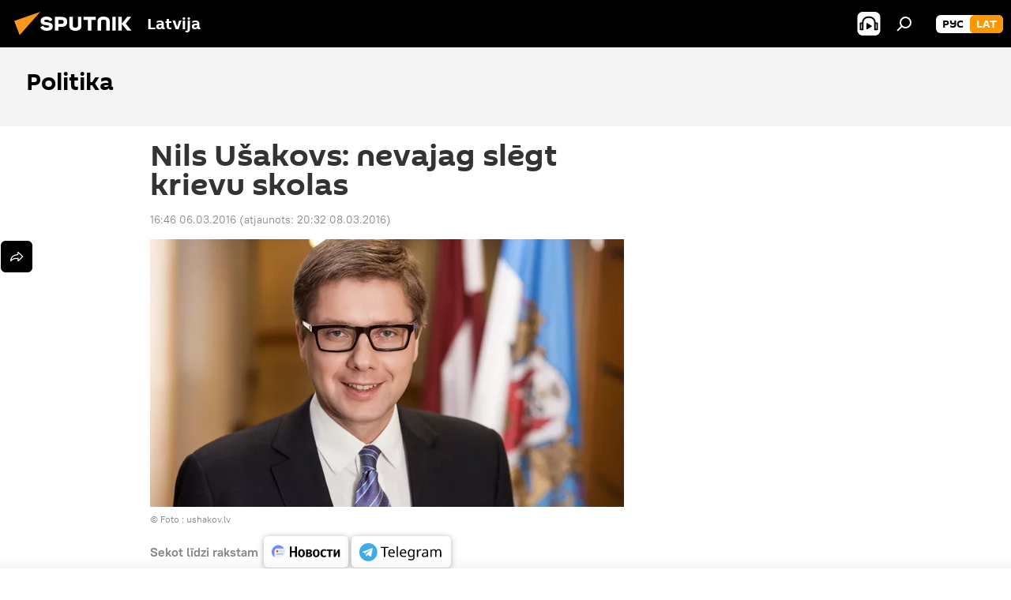

--- FILE ---
content_type: text/html; charset=utf-8
request_url: https://sputniknewslv.com/20160306/865725.html
body_size: 20704
content:
<!DOCTYPE html><html lang="lv" data-lang="lav" data-charset="" dir="ltr"><head prefix="og: http://ogp.me/ns# fb: http://ogp.me/ns/fb# article: http://ogp.me/ns/article#"><title>Nils Ušakovs: nevajag slēgt krievu skolas - 06.03.2016, Sputnik Latvija</title><meta name="description" content="Rīgas mērs uzsver, ka patreizējās apmācību sistēmas iznīcināšana skolās būtu ļaunākais, ko varam iedomāties. Viņaprāt, pašlaik ir arī svarīgākas problēmas. 06.03.2016, Sputnik Latvija"><meta name="keywords" content="ekonomika, latvijā"><meta http-equiv="X-UA-Compatible" content="IE=edge,chrome=1"><meta http-equiv="Content-Type" content="text/html; charset=utf-8"><meta name="robots" content="index, follow, max-image-preview:large"><meta name="viewport" content="width=device-width, initial-scale=1.0, maximum-scale=1.0, user-scalable=yes"><meta name="HandheldFriendly" content="true"><meta name="MobileOptimzied" content="width"><meta name="referrer" content="always"><meta name="format-detection" content="telephone=no"><meta name="format-detection" content="address=no"><link rel="alternate" type="application/rss+xml" href="https://sputniknewslv.com/export/rss2/archive/index.xml"><link rel="canonical" href="https://sputniknewslv.com/20160306/865725.html"><link rel="preload" as="image" href="https://cdnq1.img.sputniknewslv.com/img/83/38/833827_0:57:1399:848_600x0_80_0_0_161bc16efe5db501d0d70d1975072fe8.jpg.webp"><link rel="preconnect" href="https://cdnq1.img.sputniknewslv.com/images/"><link rel="dns-prefetch" href="https://cdnq1.img.sputniknewslv.com/images/"><link rel="alternate" hreflang="lv" href="https://sputniknewslv.com/20160306/865725.html"><link rel="alternate" hreflang="x-default" href="https://sputniknewslv.com/20160306/865725.html"><link rel="apple-touch-icon" sizes="57x57" href="https://cdnq1.img.sputniknewslv.com/i/favicon/favicon-57x57.png"><link rel="apple-touch-icon" sizes="60x60" href="https://cdnq1.img.sputniknewslv.com/i/favicon/favicon-60x60.png"><link rel="apple-touch-icon" sizes="72x72" href="https://cdnq1.img.sputniknewslv.com/i/favicon/favicon-72x72.png"><link rel="apple-touch-icon" sizes="76x76" href="https://cdnq1.img.sputniknewslv.com/i/favicon/favicon-76x76.png"><link rel="apple-touch-icon" sizes="114x114" href="https://cdnq1.img.sputniknewslv.com/i/favicon/favicon-114x114.png"><link rel="apple-touch-icon" sizes="120x120" href="https://cdnq1.img.sputniknewslv.com/i/favicon/favicon-120x120.png"><link rel="apple-touch-icon" sizes="144x144" href="https://cdnq1.img.sputniknewslv.com/i/favicon/favicon-144x144.png"><link rel="apple-touch-icon" sizes="152x152" href="https://cdnq1.img.sputniknewslv.com/i/favicon/favicon-152x152.png"><link rel="apple-touch-icon" sizes="180x180" href="https://cdnq1.img.sputniknewslv.com/i/favicon/favicon-180x180.png"><link rel="icon" type="image/png" sizes="192x192" href="https://cdnq1.img.sputniknewslv.com/i/favicon/favicon-192x192.png"><link rel="icon" type="image/png" sizes="32x32" href="https://cdnq1.img.sputniknewslv.com/i/favicon/favicon-32x32.png"><link rel="icon" type="image/png" sizes="96x96" href="https://cdnq1.img.sputniknewslv.com/i/favicon/favicon-96x96.png"><link rel="icon" type="image/png" sizes="16x16" href="https://cdnq1.img.sputniknewslv.com/i/favicon/favicon-16x16.png"><link rel="manifest" href="/project_data/manifest.json?4"><meta name="msapplication-TileColor" content="#F4F4F4"><meta name="msapplication-TileImage" content="https://cdnq1.img.sputniknewslv.com/i/favicon/favicon-144x144.png"><meta name="theme-color" content="#F4F4F4"><link rel="shortcut icon" href="https://cdnq1.img.sputniknewslv.com/i/favicon/favicon.ico"><meta property="fb:app_id" content="1086963191372925"><meta property="fb:pages" content="1102926946451537"><meta name="analytics:lang" content="lav"><meta name="analytics:title" content="Nils Ušakovs: nevajag slēgt krievu skolas - 06.03.2016, Sputnik Latvija"><meta name="analytics:keyw" content="economy, Latvia, politics, interview"><meta name="analytics:rubric" content=""><meta name="analytics:tags" content="Ekonomika, Latvijā, Politika, Intervija"><meta name="analytics:site_domain" content="sputniknewslv.com"><meta name="analytics:article_id" content="865725"><meta name="analytics:url" content="https://sputniknewslv.com/20160306/865725.html"><meta name="analytics:p_ts" content="1457275560"><meta name="analytics:author" content="Sputnik Latvija"><meta name="analytics:isscroll" content="0"><meta property="og:url" content="https://sputniknewslv.com/20160306/865725.html"><meta property="og:title" content="Nils Ušakovs: nevajag slēgt krievu skolas"><meta property="og:description" content="Rīgas mērs uzsver, ka patreizējās apmācību sistēmas iznīcināšana skolās būtu ļaunākais, ko varam iedomāties. Viņaprāt, pašlaik ir arī svarīgākas problēmas."><meta property="og:type" content="article"><meta property="og:site_name" content="Sputnik Latvija"><meta property="og:locale" content="lv_LV"><meta property="og:image" content="https://cdnq1.img.sputniknewslv.com/img/83/38/833827_0:57:1399:848_2072x0_60_0_0_c2e9e4153ad6c8cd31ee923755ea07a8.jpg.webp"><meta name="relap-image" content="https://cdnq1.img.sputniknewslv.com/i/logo/logo-social.png"><meta name="twitter:card" content="summary_large_image"><meta name="twitter:image" content="https://cdnq1.img.sputniknewslv.com/img/83/38/833827_0:57:1399:848_2072x0_60_0_0_c2e9e4153ad6c8cd31ee923755ea07a8.jpg.webp"><meta property="article:published_time" content="20160306T1646+0200"><meta property="article:modified_time" content="20160308T2032+0200"><meta property="article:author" content="Sputnik Latvija"><link rel="author" href="https://sputniknewslv.com"><meta property="article:section" content="Ziņas"><meta property="article:tag" content="Ekonomika"><meta property="article:tag" content="Latvijā"><meta name="relap-entity-id" content="865725"><meta property="fb:pages" content="1102926946451537"><link rel="preload" as="style" onload="this.onload=null;this.rel='stylesheet'" type="text/css" href="https://cdnq1.img.sputniknewslv.com/css/libs/fonts.min.css?911eb65935"><link rel="stylesheet" type="text/css" href="https://cdnq1.img.sputniknewslv.com/css/common.min.css?9149894256"><link rel="stylesheet" type="text/css" href="https://cdnq1.img.sputniknewslv.com/css/article.min.css?913fe17605"><script src="https://cdnq1.img.sputniknewslv.com/min/js/dist/head.js?9c9052ef3"></script>
            
                <script type="text/javascript">
                    var _iub = _iub || [];
                    _iub.csConfiguration = {
                        "invalidateConsentWithoutLog":true,
                        "cookiePolicyInOtherWindow":true,
                        "reloadOnConsent":true,
                        "consentOnContinuedBrowsing":false,
                        "perPurposeConsent":true,
                        "purposes":"1,3,4,5",
                        "enableTcf":true,
                        "googleAdditionalConsentMode":true,
                        "lang":"ru",
                        "siteId":2350187,
                        "localConsentDomain": "lv.sputniknews.ru",
                        "floatingPreferencesButtonDisplay":false,
                        "cookiePolicyId":32396585,
                        "banner":{
                            "brandBackgroundColor":"#ff9600",
                            "brandTextColor":"#ffffff",
                            "acceptButtonDisplay":true,
                            "customizeButtonDisplay":true,
                            "acceptButtonColor":"#010000",
                            "acceptButtonCaptionColor":"#ffffff",
                            "customizeButtonColor":"#ffffff",
                            "customizeButtonCaptionColor":"#4e4e4e",
                            "rejectButtonColor":"#0073CE",
                            "rejectButtonCaptionColor":"white",
                            "closeButtonDisplay":false,
                            "position":"float-top-center",
                            "textColor":"#010000",
                            "backgroundColor":"#ff9600",
                            "explicitWithdrawal":true,
                            "acceptButtonCaption": "Принять и закрыть"
                        }
                    };
                </script>
                <script type="text/javascript" src="//cdn.iubenda.com/cs/tcf/stub-v2.js"></script>
                <script type="text/javascript" src="//cdn.iubenda.com/cs/iubenda_cs.js" charset="UTF-8" async></script>

            
        <script data-iub-purposes="1">var _paq = _paq || []; (function() {var stackDomain = window.location.hostname.split('.').reverse();var domain = stackDomain[1] + '.' + stackDomain[0];_paq.push(['setCDNMask', new RegExp('cdn(\\w+).img.'+domain)]); _paq.push(['setSiteId', 'sputnik_lv']); _paq.push(['trackPageView']); _paq.push(['enableLinkTracking']); var d=document, g=d.createElement('script'), s=d.getElementsByTagName('script')[0]; g.type='text/javascript'; g.defer=true; g.async=true; g.src='//a.sputniknews.com/js/sputnik.js'; s.parentNode.insertBefore(g,s); } )();</script><script type="text/javascript" src="https://cdnq1.img.sputniknewslv.com/min/js/libs/banners/adfx.loader.bind.js?98d724fe2"></script><script>
                (window.yaContextCb = window.yaContextCb || []).push(() => {
                    replaceOriginalAdFoxMethods();
                    window.Ya.adfoxCode.hbCallbacks = window.Ya.adfoxCode.hbCallbacks || [];
                })
            </script><!--В <head> сайта один раз добавьте код загрузчика-->
<script>window.yaContextCb = window.yaContextCb || []</script>
<script src="https://yandex.ru/ads/system/context.js" async></script>
<script>var endlessScrollFirst = 865725; var endlessScrollUrl = '/services/article/infinity/'; var endlessScrollAlgorithm = ''; var endlessScrollQueue = [22081564, 22081813, 22082390, 22081906, 22081642, 22071812, 22072048, 22071711, 22071939, 22071605, 22048819, 22058467, 22058212, 22057791, 22057355];</script><script>var endlessScrollFirst = 865725; var endlessScrollUrl = '/services/article/infinity/'; var endlessScrollAlgorithm = ''; var endlessScrollQueue = [22081564, 22081813, 22082390, 22081906, 22081642, 22071812, 22072048, 22071711, 22071939, 22071605, 22048819, 22058467, 22058212, 22057791, 22057355];</script></head><body id="body" data-ab="a" data-emoji="0" class="site_lv m-page-article "><div class="schema_org" itemscope="itemscope" itemtype="https://schema.org/WebSite"><meta itemprop="name" content="Sputnik Latvija"><meta itemprop="alternateName" content="Sputnik Latvija"><meta itemprop="description" content="Operatīvi un patiesi par notikumiem valstī un pasaulē"><a itemprop="url" href="https://sputniknewslv.com" title="Sputnik Latvija"> </a><meta itemprop="image" content="https://sputniknewslv.com/i/logo/logo.png"></div><ul class="schema_org" itemscope="itemscope" itemtype="http://schema.org/BreadcrumbList"><li itemprop="itemListElement" itemscope="itemscope" itemtype="http://schema.org/ListItem"><meta itemprop="name" content="Sputnik Latvija"><meta itemprop="position" content="1"><meta itemprop="item" content="https://sputniknewslv.com"><a itemprop="url" href="https://sputniknewslv.com" title="Sputnik Latvija"> </a></li><li itemprop="itemListElement" itemscope="itemscope" itemtype="http://schema.org/ListItem"><meta itemprop="name" content="Ziņas"><meta itemprop="position" content="2"><meta itemprop="item" content="https://sputniknewslv.com/20160306/"><a itemprop="url" href="https://sputniknewslv.com/20160306/" title="Ziņas"> </a></li><li itemprop="itemListElement" itemscope="itemscope" itemtype="http://schema.org/ListItem"><meta itemprop="name" content="Nils Ušakovs: nevajag slēgt krievu skolas"><meta itemprop="position" content="3"><meta itemprop="item" content="https://sputniknewslv.com/20160306/865725.html"><a itemprop="url" href="https://sputniknewslv.com/20160306/865725.html" title="Nils Ušakovs: nevajag slēgt krievu skolas"> </a></li></ul><div class="container"><div class="banner m-before-header m-article-desktop" data-position="article_desktop_header" data-infinity="1"><aside class="banner__content"><iframe class="relap-runtime-iframe" style="position:absolute;top:-9999px;left:-9999px;visibility:hidden;" srcdoc="<script src='https://relap.io/v7/relap.js' data-relap-token='HvaPHeJmpVila25r'></script>"></iframe>


<!--AdFox START-->
<!--riaru-->
<!--Площадка: lv.sputniknews.ru / * / *-->
<!--Тип баннера: 100%x-->
<!--Расположение: 43223_n-bn23-->
<div id="adfox_article_desk100_120-1_1"></div>
<script>
    window.yaContextCb.push(()=>{
    window.Ya.adfoxCode.create({
        ownerId: 249922,
        containerId: 'adfox_article_desk100_120-1_1',
        params: {
            pp: 'bpab',
            ps: 'ckbm',
            p2: 'fluh',
            puid1: '',
            puid2: '',
            puid3: '',
            puid4: 'economy:Latvia:politics:interview'
            }
        })
    })
</script></aside></div><div class="banner m-before-header m-article-mobile" data-position="article_mobile_header" data-infinity="1"><aside class="banner__content"><!--AdFox START-->
<!--riaru-->
<!--Площадка: lv.sputniknews.ru / * / *-->
<!--Тип баннера: 100%x-->
<!--Расположение: 43228_n-bn28-->
<div id="adfox_article_mob-1-100-300_1"></div>
<script>
      window.yaContextCb.push(()=>{
    window.Ya.adfoxCode.create({
        ownerId: 249922,
        containerId: 'adfox_article_mob-1-100-300_1',
        params: {
            pp: 'bpae',
            ps: 'ckbm',
            p2: 'fluh',
            puid1: '',
            puid2: '',
            puid3: '',
            puid4: 'economy:Latvia:politics:interview'
            }
        })
    })
</script></aside></div></div><div class="page" id="page"><div id="alerts"><script type="text/template" id="alertAfterRegisterTemplate">
                    
                        <div class="auth-alert m-hidden" id="alertAfterRegister">
                            <div class="auth-alert__text">
                                <%- data.success_title %> <br />
                                <%- data.success_email_1 %>
                                <span class="m-email"></span>
                                <%- data.success_email_2 %>
                            </div>
                            <div class="auth-alert__btn">
                                <button class="form__btn m-min m-black confirmEmail">
                                    <%- data.send %>
                                </button>
                            </div>
                        </div>
                    
                </script><script type="text/template" id="alertAfterRegisterNotifyTemplate">
                    
                        <div class="auth-alert" id="alertAfterRegisterNotify">
                            <div class="auth-alert__text">
                                <%- data.golink_1 %>
                                <span class="m-email">
                                    <%- user.mail %>
                                </span>
                                <%- data.golink_2 %>
                            </div>
                            <% if (user.registerConfirmCount <= 2 ) {%>
                                <div class="auth-alert__btn">
                                    <button class="form__btn m-min m-black confirmEmail">
                                        <%- data.send %>
                                    </button>
                                </div>
                            <% } %>
                        </div>
                    
                </script></div><div class="anchor" id="anchor"><div class="header " id="header"><div class="m-relative"><div class="container m-header"><div class="header__wrap"><div class="header__name"><div class="header__logo"><a href="/" title="Sputnik Latvija"><svg xmlns="http://www.w3.org/2000/svg" width="176" height="44" viewBox="0 0 176 44" fill="none"><path class="chunk_1" fill-rule="evenodd" clip-rule="evenodd" d="M45.8073 18.3817C45.8073 19.5397 47.1661 19.8409 49.3281 20.0417C54.1074 20.4946 56.8251 21.9539 56.8461 25.3743C56.8461 28.7457 54.2802 30.9568 48.9989 30.9568C44.773 30.9568 42.1067 29.1496 41 26.5814L44.4695 24.5688C45.3754 25.9277 46.5334 27.0343 49.4005 27.0343C51.3127 27.0343 52.319 26.4296 52.319 25.5751C52.319 24.5665 51.6139 24.2163 48.3942 23.866C43.7037 23.3617 41.3899 22.0029 41.3899 18.5824C41.3899 15.9675 43.3511 13 48.9359 13C52.9611 13 55.6274 14.8095 56.4305 17.1746L53.1105 19.1358C53.0877 19.1012 53.0646 19.0657 53.041 19.0295C52.4828 18.1733 51.6672 16.9224 48.6744 16.9224C46.914 16.9224 45.8073 17.4758 45.8073 18.3817ZM67.4834 13.3526H59.5918V30.707H64.0279V26.0794H67.4484C72.1179 26.0794 75.0948 24.319 75.0948 19.6401C75.0854 15.3138 72.6199 13.3526 67.4834 13.3526ZM67.4834 22.206H64.0186V17.226H67.4834C69.8975 17.226 70.654 18.0291 70.654 19.6891C70.6587 21.6527 69.6524 22.206 67.4834 22.206ZM88.6994 24.7206C88.6994 26.2289 87.4924 27.0857 85.3794 27.0857C83.3178 27.0857 82.1597 26.2289 82.1597 24.7206V13.3526H77.7236V25.0264C77.7236 28.6477 80.7425 30.9615 85.4704 30.9615C89.9999 30.9615 93.1168 28.8601 93.1168 25.0264V13.3526H88.6808L88.6994 24.7206ZM136.583 13.3526H132.159V30.7023H136.583V13.3526ZM156.097 13.3526L149.215 21.9235L156.45 30.707H151.066L144.276 22.4559V30.707H139.85V13.3526H144.276V21.8021L151.066 13.3526H156.097ZM95.6874 17.226H101.221V30.707H105.648V17.226H111.181V13.3526H95.6874V17.226ZM113.49 18.7342C113.49 15.2134 116.458 13 121.085 13C125.715 13 128.888 15.0616 128.902 18.7342V30.707H124.466V18.935C124.466 17.6789 123.259 16.8734 121.146 16.8734C119.094 16.8734 117.926 17.6789 117.926 18.935V30.707H113.49V18.7342Z" fill="white"></path><path class="chunk_2" d="M41 7L14.8979 36.5862L8 18.431L41 7Z" fill="#F8961D"></path></svg></a></div><div class="header__project"><span class="header__project-title">Latvija</span></div></div><div class="header__controls" data-nosnippet=""><div class="share m-header" data-id="865725" data-url="https://sputniknewslv.com/20160306/865725.html" data-title="Nils Ušakovs: nevajag slēgt krievu skolas"></div><div class="header__menu"><span class="header__menu-item header__menu-item-radioButton" id="radioButton" data-stream="https://nfw.ria.ru/flv/audio.aspx?ID=68862011&amp;type=mp3"><svg class="svg-icon"><use xmlns:xlink="http://www.w3.org/1999/xlink" xlink:href="/i/sprites/package/inline.svg?63#radio2"></use></svg></span><span class="header__menu-item" data-modal-open="search"><svg class="svg-icon"><use xmlns:xlink="http://www.w3.org/1999/xlink" xlink:href="/i/sprites/package/inline.svg?63#search"></use></svg></span></div><div class="switcher m-double"><div class="switcher__label"><span class="switcher__title">lat</span><span class="switcher__icon"><svg class="svg-icon"><use xmlns:xlink="http://www.w3.org/1999/xlink" xlink:href="/i/sprites/package/inline.svg?63#arrowDown"></use></svg></span></div><div class="switcher__dropdown"><div translate="no" class="notranslate"><div class="switcher__list"><a href="https://lv.sputniknews.ru/" class="switcher__link"><span class="switcher__project">Sputnik Латвия</span><span class="switcher__abbr" data-abbr="рус">рус</span></a><a href="https://sputniknewslv.com/" class="switcher__link m-selected"><span class="switcher__project">Sputnik Latvija</span><span class="switcher__abbr" data-abbr="lat">lat</span><i class="switcher__accept"><svg class="svg-icon"><use xmlns:xlink="http://www.w3.org/1999/xlink" xlink:href="/i/sprites/package/inline.svg?63#ok"></use></svg></i></a></div></div></div></div></div></div></div></div></div></div><script>var GLOBAL = GLOBAL || {}; GLOBAL.translate = {}; GLOBAL.rtl = 0; GLOBAL.lang = "lav"; GLOBAL.design = "lv"; GLOBAL.charset = ""; GLOBAL.project = "sputnik_lv"; GLOBAL.htmlCache = 1; GLOBAL.translate.search = {}; GLOBAL.translate.search.notFound = "Nav atrasts"; GLOBAL.translate.search.stringLenght = "Meklēšanai ievadiet vairāk burtu"; GLOBAL.www = "https://sputniknewslv.com"; GLOBAL.seo = {}; GLOBAL.seo.title = ""; GLOBAL.seo.keywords = ""; GLOBAL.seo.description = ""; GLOBAL.sock = {}; GLOBAL.sock.server = "https://cm.sputniknews.com/chat"; GLOBAL.sock.lang = "lav"; GLOBAL.sock.project = "sputnik_lv"; GLOBAL.social = {}; GLOBAL.social.fbID = "1086963191372925"; GLOBAL.share = [ { name: 'twitter', mobile: false },{ name: 'odnoklassniki', mobile: false },{ name: 'whatsapp', mobile: false },{ name: 'messenger', mobile: true },{ name: 'viber', mobile: true } ]; GLOBAL.csrf_token = ''; GLOBAL.search = {}; GLOBAL.auth = {}; GLOBAL.auth.status = 'error'; GLOBAL.auth.provider = ''; GLOBAL.auth.twitter = '/id/twitter/request/'; GLOBAL.auth.facebook = '/id/facebook/request/'; GLOBAL.auth.vkontakte = '/id/vkontakte/request/'; GLOBAL.auth.google = '/id/google/request/'; GLOBAL.auth.ok = '/id/ok/request/'; GLOBAL.auth.apple = '/id/apple/request/'; GLOBAL.auth.moderator = ''; GLOBAL.user = {}; GLOBAL.user.id = ""; GLOBAL.user.emailActive = ""; GLOBAL.user.registerConfirmCount = 0; GLOBAL.article = GLOBAL.article || {}; GLOBAL.article.id = 865725; GLOBAL.article.chat_expired = !!1; GLOBAL.chat = GLOBAL.chat || {}; GLOBAL.chat.show = !!1; GLOBAL.locale = {"convertDate":{"yesterday":"Vakar","hours":{"nominative":"%{s} \u043c\u0438\u043d\u0443\u0442\u0443 \u043d\u0430\u0437\u0430\u0434","genitive":"%{s} \u043c\u0438\u043d\u0443\u0442\u044b \u043d\u0430\u0437\u0430\u0434"},"minutes":{"nominative":"%{s} \u0447\u0430\u0441 \u043d\u0430\u0437\u0430\u0434","genitive":"%{s} \u0447\u0430\u0441\u0430 \u043d\u0430\u0437\u0430\u0434"}},"js_templates":{"unread":"Neizlas\u012btie","you":"J\u016bs","author":"autors","report":"S\u016bdz\u0113ties","reply":"Atbild\u0113t","block":"Blo\u0137\u0113t","remove":"Dz\u0113st","closeall":"Aizv\u0113rt visu","notifications":"Pazi\u0146ojumi","disable_twelve":"Atsl\u0113gt uz 12 stund\u0101m","new_message":"Jauna inform\u0101cija no https:\/\/sputniknewslv.com","acc_block":"Vietnes administrators blo\u0137\u0113jis J\u016bsu kontu","acc_unblock":[],"you_subscribe_1":"J\u016bs pieteic\u0101ties t\u0113mai ","you_subscribe_2":". Savus abonementus j\u016bs varat kontrol\u0113t sav\u0101 kabinet\u0101","you_received_warning_1":"J\u016bs sa\u0146\u0113m\u0101t ","you_received_warning_2":"-\u0435 br\u012bdin\u0101jumu. Izturieties ar cie\u0146u pret citiem dal\u012bbniekiem un nep\u0101rk\u0101piet koment\u0113\u0161anas noteikumus. P\u0113c tre\u0161\u0101 br\u012bdin\u0101juma j\u016bs tiksiet blo\u0137\u0113ts uz 12 stund\u0101m.","block_time":"Blo\u0137\u0113\u0161anas termi\u0146\u0161: ","hours":" stundas","forever":"uz visiem laikiem","feedback":"Sazin\u0101ties","my_subscriptions":"Mani abonementi","rules":"Materi\u0101lu koment\u0113\u0161anas noteikumi","chat":"T\u0113rz\u0113tava: ","chat_new_messages":"Jauni pazi\u0146ojumi t\u0113rz\u0113tav\u0101","chat_moder_remove_1":"J\u016bsu pazi\u0146ojumu ","chat_moder_remove_2":" nodz\u0113sis administrators ","chat_close_time_1":"T\u0113rz\u0113tav\u0101 neviens nav rakst\u012bjis vair\u0101k nek\u0101 12 stundas, t\u0101 tiks sl\u0113gta p\u0113c ","chat_close_time_2":" stund\u0101m","chat_new_emoji_1":" jaunas reakcijas p\u0113c j\u016bsu pazi\u0146ojuma ","chat_new_emoji_2":[" "],"chat_message_reply_1":"Uz j\u016bsu koment\u0101ru ","chat_message_reply_2":" atbild\u0113jis lietot\u0101js","emoji_1":"Pat\u012bk","emoji_2":"Ha-ha","emoji_3":"P\u0101rsteidzo\u0161i","emoji_4":"Skumji","emoji_5":"Kaitino\u0161i","emoji_6":"Nepat\u012bk","site_subscribe_podcast":{"success":"Paldies, j\u016bs esat abon\u0113jis bi\u013cetenu! Sav\u0101 person\u012bgaj\u0101 kabinet\u0101 j\u016bs varat regul\u0113t iestat\u012bjumus vai atcelt abonementu","subscribed":"J\u016bs jau esat abon\u0113jis \u0161o bi\u013cetenu","error":"Notikusi neparedz\u0113ta k\u013c\u016bme. L\u016bdzu, pam\u0113\u0123iniet v\u0113lreiz v\u0113l\u0101k"}},"smartcaptcha":{"site_key":"ysc1_Zf0zfLRI3tRHYHJpbX6EjjBcG1AhG9LV0dmZQfJu8ba04c1b"}}; GLOBAL = {...GLOBAL, ...{"subscribe":{"@attributes":{"ratio":"0.2"},"email":"Ievadiet e-pasta adresi","button":"Pieteikties","send":"Paldies, jums nos\u016bt\u012bta v\u0113stule ar saiti abonementa apstiprin\u0101\u0161anai","subscribe":"Paldies, j\u016bs esat abon\u0113jis bi\u013cetenu! Sav\u0101 person\u012bgaj\u0101 kabinet\u0101 j\u016bs varat regul\u0113t iestat\u012bjumus vai atcelt abonementu","confirm":"J\u016bs jau esat abon\u0113jis \u0161o bi\u013cetenu","registration":{"@attributes":{"button":"Re\u0123istr\u0113ties","ratio":"0.1"}},"social":{"@attributes":{"count":"3","ratio":"0.7"},"comment":[],"item":[{"@attributes":{"type":"ok","title":"odnoklassniki","url":"https:\/\/ok.ru\/group\/54054478545018","ratio":""}},{"@attributes":{"type":"tg","title":"telegram","url":"https:\/\/t.me\/sputniklive","ratio":""}}]}}}}; GLOBAL.js = {}; GLOBAL.js.videoplayer = "https://cdnq1.img.sputniknewslv.com/min/js/dist/videoplayer.js?9651130d6"; GLOBAL.userpic = "/userpic/"; GLOBAL.gmt = ""; GLOBAL.tz = "+0200"; GLOBAL.projectList = [ { title: 'Starptautiskais', country: [ { title: 'Angļu', url: 'https://sputnikglobe.com', flag: 'flags-INT', lang: 'International', lang2: 'English' }, ] }, { title: 'Tuvie Austrumi', country: [ { title: 'Arābu', url: 'https://sarabic.ae/', flag: 'flags-INT', lang: 'Sputnik عربي', lang2: 'Arabic' }, { title: 'Turku', url: 'https://anlatilaninotesi.com.tr/', flag: 'flags-TUR', lang: 'Türkiye', lang2: 'Türkçe' }, { title: 'Farsi', url: 'https://spnfa.ir/', flag: 'flags-INT', lang: 'Sputnik ایران', lang2: 'Persian' }, { title: 'Dari', url: 'https://sputnik.af/', flag: 'flags-INT', lang: 'Sputnik افغانستان', lang2: 'Dari' }, ] }, { title: 'Латинская Америка', country: [ { title: 'Spāņu', url: 'https://noticiaslatam.lat/', flag: 'flags-INT', lang: 'Mundo', lang2: 'Español' }, { title: 'Portugāļu', url: 'https://noticiabrasil.net.br/', flag: 'flags-BRA', lang: 'Brasil', lang2: 'Português' }, ] }, { title: '', country: [ { title: 'Хинди', url: 'https://hindi.sputniknews.in', flag: 'flags-IND', lang: 'भारत', lang2: 'हिंदी' }, { title: 'Angļu', url: 'https://sputniknews.in', flag: 'flags-IND', lang: 'India', lang2: 'English' }, ] }, { title: 'Austrumu un Dienvidaustrumu Āzija', country: [ { title: 'Vjetnamiešu', url: 'https://kevesko.vn/', flag: 'flags-VNM', lang: 'Việt Nam', lang2: 'Tiếng Việt' }, { title: 'Japāņu', url: 'https://sputniknews.jp/', flag: 'flags-JPN', lang: '日本', lang2: '日本語' }, { title: 'Ķīniešu', url: 'https://sputniknews.cn/', flag: 'flags-CHN', lang: '中国', lang2: '中文' }, ] }, { title: 'Centrālā Āzija', country: [ { title: 'Kazahu', url: 'https://sputnik.kz/', flag: 'flags-KAZ', lang: 'Қазақстан', lang2: 'Қазақ тілі' }, { title: 'Kirkīzu', url: 'https://sputnik.kg/', flag: 'flags-KGZ', lang: 'Кыргызстан', lang2: 'Кыргызча' }, { title: 'Uzbeku', url: 'https://oz.sputniknews.uz/', flag: 'flags-UZB', lang: 'Oʻzbekiston', lang2: 'Ўзбекча' }, { title: 'Tadžiku', url: 'https://sputnik.tj/', flag: 'flags-TJK', lang: 'Тоҷикистон', lang2: 'Тоҷикӣ' }, ] }, { title: 'Африка', country: [ { title: 'Franču', url: 'https://fr.sputniknews.africa/', flag: 'flags-INT', lang: 'Afrique', lang2: 'Français' }, { title: 'Angļu', url: 'https://en.sputniknews.africa', flag: 'flags-INT', lang: 'Africa', lang2: 'English' }, ] }, { title: 'Aizkaukāzs', country: [ { title: 'Armēņu', url: 'https://arm.sputniknews.ru/', flag: 'flags-ARM', lang: 'Արմենիա', lang2: 'Հայերեն' }, { title: 'Abhāzu', url: 'https://sputnik-abkhazia.info/', flag: 'flags-ABH', lang: 'Аҧсны', lang2: 'Аҧсышәала' }, { title: 'Osetīņu', url: 'https://sputnik-ossetia.com/', flag: 'flags-OST', lang: 'Хуссар Ирыстон', lang2: 'Иронау' }, { title: 'Gruzīnu', url: 'https://sputnik-georgia.com/', flag: 'flags-GEO', lang: 'საქართველო', lang2: 'ქართული' }, { title: 'Azerbaidžāņu', url: 'https://sputnik.az/', flag: 'flags-AZE', lang: 'Azərbaycan', lang2: 'Аzərbaycanca' }, ] }, { title: 'Eiropa', country: [ { title: 'Serbu', url: 'https://sputnikportal.rs/', flag: 'flags-SRB', lang: 'Србиjа', lang2: 'Српски' }, { title: 'Русский', url: 'https://lv.sputniknews.ru/', flag: 'flags-LVA', lang: 'Latvija', lang2: 'Русский' }, { title: 'Русский', url: 'https://lt.sputniknews.ru/', flag: 'flags-LTU', lang: 'Lietuva', lang2: 'Русский' }, { title: 'Moldāvu', url: 'https://md.sputniknews.com/', flag: 'flags-MDA', lang: 'Moldova', lang2: 'Moldovenească' }, { title: 'Baltkrievu', url: 'https://bel.sputnik.by/', flag: 'flags-BLR', lang: 'Беларусь', lang2: 'Беларускi' } ] }, ];</script><div class="wrapper" id="endless" data-infinity-max-count="2"><div class="endless__item " data-infinity="1" data-supertag="1" data-remove-fat="0" data-advertisement-project="0" data-remove-advertisement="0" data-id="865725" data-date="20160306" data-endless="1" data-domain="sputniknewslv.com" data-project="sputnik_lv" data-url="/20160306/865725.html" data-full-url="https://sputniknewslv.com/20160306/865725.html" data-title="Nils Ušakovs: nevajag slēgt krievu skolas" data-published="2016-03-06T16:46+0200" data-text-length="0" data-keywords="ekonomika, latvijā" data-author="Sputnik Latvija" data-analytics-keyw="economy, Latvia" data-analytics-rubric="" data-analytics-tags="Ekonomika, Latvijā, Politika, Intervija" data-article-show="" data-chat-expired="" data-pts="1457275560" data-article-type="article" data-is-scroll="1" data-head-title="Nils Ušakovs: nevajag slēgt krievu skolas - Sputnik Latvija, 06.03.2016"><a href="/politics/" class="container article__supertag-header m-politics " title="Politika"><div class="article__supertag-header-align"><div class="article__supertag-header-title">Politika</div><div class="article__supertag-header-announce"></div></div></a><div class="container m-content"><div class="layout"><div class="article "><div class="article__meta" itemscope="" itemtype="https://schema.org/Article"><div itemprop="mainEntityOfPage">https://sputniknewslv.com/20160306/865725.html</div><a itemprop="url" href="https://sputniknewslv.com/20160306/865725.html" title="Nils Ušakovs: nevajag slēgt krievu skolas"></a><div itemprop="headline">Nils Ušakovs: nevajag slēgt krievu skolas</div><div itemprop="name">Nils Ušakovs: nevajag slēgt krievu skolas</div><div itemprop="alternateName">Sputnik Latvija</div><div itemprop="description">Rīgas mērs uzsver, ka patreizējās apmācību sistēmas iznīcināšana skolās būtu ļaunākais, ko varam iedomāties. Viņaprāt, pašlaik ir arī svarīgākas problēmas. 06.03.2016, Sputnik Latvija</div><div itemprop="datePublished">2016-03-06T16:46+0200</div><div itemprop="dateCreated">2016-03-06T16:46+0200</div><div itemprop="dateModified">2016-03-08T20:32+0200</div><div itemprop="associatedMedia">https://cdnq1.img.sputniknewslv.com/img/83/38/833827_0:57:1399:848_1920x0_80_0_0_903a7913ce67c1142c39ce8d3f1f5162.jpg.webp</div><div itemprop="copyrightHolder" itemscope="" itemtype="http://schema.org/Organization"><div itemprop="name">Sputnik Latvija</div><a itemprop="url" href="https://sputniknewslv.com" title="Sputnik Latvija"> </a><div itemprop="email">media@sputniknews.com</div><div itemprop="telephone">+74956456601</div><div itemprop="legalName">MIA „Rossiya Segodnya“</div><a itemprop="sameAs" href="https://ok.ru/group/54054478545018"> </a><a itemprop="sameAs" href="https://t.me/sputniklive"> </a><div itemprop="logo" itemscope="" itemtype="https://schema.org/ImageObject"><a itemprop="url" href="https://sputniknewslv.com/i/logo/logo.png" title="Sputnik Latvija"> </a><a itemprop="contentUrl" href="https://sputniknewslv.com/i/logo/logo.png" title="Sputnik Latvija"> </a><div itemprop="width">252</div><div itemprop="height">60</div></div></div><div itemprop="copyrightYear">2016</div><div itemprop="creator" itemscope="" itemtype="http://schema.org/Organization"><div itemprop="name">Sputnik Latvija</div><a itemprop="url" href="https://sputniknewslv.com" title="Sputnik Latvija"> </a><div itemprop="email">media@sputniknews.com</div><div itemprop="telephone">+74956456601</div><div itemprop="legalName">MIA „Rossiya Segodnya“</div><a itemprop="sameAs" href="https://ok.ru/group/54054478545018"> </a><a itemprop="sameAs" href="https://t.me/sputniklive"> </a><div itemprop="logo" itemscope="" itemtype="https://schema.org/ImageObject"><a itemprop="url" href="https://sputniknewslv.com/i/logo/logo.png" title="Sputnik Latvija"> </a><a itemprop="contentUrl" href="https://sputniknewslv.com/i/logo/logo.png" title="Sputnik Latvija"> </a><div itemprop="width">252</div><div itemprop="height">60</div></div></div><div itemprop="genre">Ziņas</div><div itemprop="inLanguage">lv_LV</div><div itemprop="sourceOrganization" itemscope="" itemtype="http://schema.org/Organization"><div itemprop="name">Sputnik Latvija</div><a itemprop="url" href="https://sputniknewslv.com" title="Sputnik Latvija"> </a><div itemprop="email">media@sputniknews.com</div><div itemprop="telephone">+74956456601</div><div itemprop="legalName">MIA „Rossiya Segodnya“</div><a itemprop="sameAs" href="https://ok.ru/group/54054478545018"> </a><a itemprop="sameAs" href="https://t.me/sputniklive"> </a><div itemprop="logo" itemscope="" itemtype="https://schema.org/ImageObject"><a itemprop="url" href="https://sputniknewslv.com/i/logo/logo.png" title="Sputnik Latvija"> </a><a itemprop="contentUrl" href="https://sputniknewslv.com/i/logo/logo.png" title="Sputnik Latvija"> </a><div itemprop="width">252</div><div itemprop="height">60</div></div></div><div itemprop="image" itemscope="" itemtype="https://schema.org/ImageObject"><a itemprop="url" href="https://cdnq1.img.sputniknewslv.com/img/83/38/833827_0:57:1399:848_1920x0_80_0_0_903a7913ce67c1142c39ce8d3f1f5162.jpg.webp" title="Мэр Риги Нил Ушаков"></a><a itemprop="contentUrl" href="https://cdnq1.img.sputniknewslv.com/img/83/38/833827_0:57:1399:848_1920x0_80_0_0_903a7913ce67c1142c39ce8d3f1f5162.jpg.webp" title="Мэр Риги Нил Ушаков"></a><div itemprop="width">1920</div><div itemprop="height">1080</div><div itemprop="representativeOfPage">true</div></div><a itemprop="thumbnailUrl" href="https://cdnq1.img.sputniknewslv.com/img/83/38/833827_0:57:1399:848_1920x0_80_0_0_903a7913ce67c1142c39ce8d3f1f5162.jpg.webp"></a><div itemprop="image" itemscope="" itemtype="https://schema.org/ImageObject"><a itemprop="url" href="https://cdnq1.img.sputniknewslv.com/img/83/38/833827_0:13:1399:893_1920x0_80_0_0_c58b515ee486bd584e28fcfdcded016d.jpg.webp" title="Мэр Риги Нил Ушаков"></a><a itemprop="contentUrl" href="https://cdnq1.img.sputniknewslv.com/img/83/38/833827_0:13:1399:893_1920x0_80_0_0_c58b515ee486bd584e28fcfdcded016d.jpg.webp" title="Мэр Риги Нил Ушаков"></a><div itemprop="width">1920</div><div itemprop="height">1440</div><div itemprop="representativeOfPage">true</div></div><a itemprop="thumbnailUrl" href="https://cdnq1.img.sputniknewslv.com/img/83/38/833827_0:13:1399:893_1920x0_80_0_0_c58b515ee486bd584e28fcfdcded016d.jpg.webp">https://cdnq1.img.sputniknewslv.com/img/83/38/833827_0:13:1399:893_1920x0_80_0_0_c58b515ee486bd584e28fcfdcded016d.jpg.webp</a><div itemprop="image" itemscope="" itemtype="https://schema.org/ImageObject"><a itemprop="url" href="https://cdnq1.img.sputniknewslv.com/img/83/38/833827_164:0:1045:967_1920x0_80_0_0_85fc3a066222312f7540fb96ae13dc5c.jpg.webp" title="Мэр Риги Нил Ушаков"></a><a itemprop="contentUrl" href="https://cdnq1.img.sputniknewslv.com/img/83/38/833827_164:0:1045:967_1920x0_80_0_0_85fc3a066222312f7540fb96ae13dc5c.jpg.webp" title="Мэр Риги Нил Ушаков"></a><div itemprop="width">1920</div><div itemprop="height">1920</div><div itemprop="representativeOfPage">true</div></div><a itemprop="thumbnailUrl" href="https://cdnq1.img.sputniknewslv.com/img/83/38/833827_164:0:1045:967_1920x0_80_0_0_85fc3a066222312f7540fb96ae13dc5c.jpg.webp" title="Мэр Риги Нил Ушаков"></a><div itemprop="publisher" itemscope="" itemtype="http://schema.org/Organization"><div itemprop="name">Sputnik Latvija</div><a itemprop="url" href="https://sputniknewslv.com" title="Sputnik Latvija"> </a><div itemprop="email">media@sputniknews.com</div><div itemprop="telephone">+74956456601</div><div itemprop="legalName">MIA „Rossiya Segodnya“</div><a itemprop="sameAs" href="https://ok.ru/group/54054478545018"> </a><a itemprop="sameAs" href="https://t.me/sputniklive"> </a><div itemprop="logo" itemscope="" itemtype="https://schema.org/ImageObject"><a itemprop="url" href="https://sputniknewslv.com/i/logo/logo.png" title="Sputnik Latvija"> </a><a itemprop="contentUrl" href="https://sputniknewslv.com/i/logo/logo.png" title="Sputnik Latvija"> </a><div itemprop="width">252</div><div itemprop="height">60</div></div></div><div itemprop="author" itemscope="" itemtype="https://schema.org/Person"><div itemprop="name">Sputnik Latvija</div></div><div itemprop="keywords">ekonomika, latvijā</div><div itemprop="about" itemscope="" itemtype="https://schema.org/Thing"><div itemprop="name">ekonomika, latvijā</div></div></div><div class="article__header"><h1 class="article__title">Nils Ušakovs: nevajag slēgt krievu skolas</h1><div class="article__info " data-nosnippet=""><div class="article__info-date"><a href="/20160306/" class="" title="Ziņu arhīvs" data-unixtime="1457275560">16:46 06.03.2016</a> <span class="article__info-date-modified " data-unixtime="1457461967"> (atjaunots: <span class="date">20:32 08.03.2016</span>)</span></div><div class="article__view" data-id="865725"></div></div><div class="article__announce"><div class="media" data-media-tipe="s405x229"><div class="media__size"><div class="photoview__open" data-photoview-group="865725" data-photoview-src="https://cdnq1.img.sputniknewslv.com/img/83/38/833827_0:0:1400:967_1440x900_80_0_1_0ead57c517584d9785b7243697eacfbd.jpg.webp?source-sid=not_sputnik_photo" data-photoview-image-id="833826" data-photoview-sharelink="https://sputniknewslv.com/20160306/865725.html?share-img=833826"><noindex><div class="photoview__open-info"><span class="photoview__copyright">© Foto : <a href="http://www.ushakov.lv" title="ushakov.lv">ushakov.lv</a></span><span class="photoview__ext-link"></span><span class="photoview__desc-text">Мэр Риги Нил Ушаков</span></div></noindex><img media-type="s405x229" data-source-sid="not_sputnik_photo" alt="Мэр Риги Нил Ушаков - Sputnik Latvija" title="Мэр Риги Нил Ушаков" src="https://cdnq1.img.sputniknewslv.com/img/83/38/833827_0:57:1399:848_600x0_80_0_0_161bc16efe5db501d0d70d1975072fe8.jpg.webp"></div></div><div class="media__copyright " data-nosnippet=""><div class="media__copyright-item m-copyright">© Foto : <a href="http://www.ushakov.lv" title="ushakov.lv">ushakov.lv</a></div></div></div></div><div class="article__messengers"><div class="flex-align_center"><span class="article__google-news__label">Sekot līdzi rakstam</span></div><div class="flex-align_center"><a class="article__yandex-news__icon" href="https://news.yandex.ru/index.html?from=rubric&#38;favid=254147640" title="Новости" target="_blank" rel="noopener nofollow"><img src="https://cdnq1.img.sputniknewslv.com/i/svg/yandex_news_btn.svg" width="107" height="40" alt="Новости"></a><a class="article__telegram-news__icon" href="https://t.me/sputniklive" title="Telegram" target="_blank" rel="noopener nofollow"><img src="https://cdnq1.img.sputniknewslv.com/i/svg/telegram-news.svg" width="126" height="40" alt="Telegram"></a></div></div><div class="article__announce-text">Rīgas mērs uzsver, ka patreizējās apmācību sistēmas iznīcināšana skolās būtu ļaunākais, ko varam iedomāties. Viņaprāt, pašlaik ir arī svarīgākas problēmas.</div></div><div class="article__body"><div class="article__block" data-type="text"><div class="article__text"><p><strong>RIGA, 6. marts&#160;&#8212; Sputnik.</strong> Rīgas mērs Nils U&#353;akovs atzinīgi vērtē pa&#353;reizējo mācību procesu krievu valodā Latvijas skolās. Intervijā avīzei <a href="http://www.la.lv/jauztraucas-par-realitati-nevis-par-filmam/">Latvijas Avīze</a> viņ&#353; uzsvēra, ka pasreizējo apmācību procesu mazākumtautību skolās nekādā gadījumā nevajadzētu aiztikt.</p>
<h3>Nevajag neko aiztikt</h3>
<p></div></div><div class="article__block" data-type="article" data-article="main-photo"><div class="article__article m-image"><a href="/20160221/710039.html" class="article__article-image" inject-number="" inject-position="" title="Izglītības ministrs naidīgas propagandas meklējumos"><img media-type="ar10x4" data-source-sid="rian_photo" alt="Преподаватель в аудитории школы - Sputnik Latvija" title="Преподаватель в аудитории школы" class=" lazyload" src="data:image/svg+xml,%3Csvg%20xmlns=%22http://www.w3.org/2000/svg%22%20width=%22600%22%20height=%22240%22%3E%3C/svg%3E" data-src="https://cdnq1.img.sputniknewslv.com/img/70/62/706269_0:400:3000:1600_600x0_80_0_0_1417a71991d028e838164a6501b61c8c.jpg.webp"></a><div class="article__article-desc"><a href="/20160221/710039.html" class="article__article-title" inject-number="" inject-position="" title="Izglītības ministrs naidīgas propagandas meklējumos">Izglītības ministrs naidīgas propagandas meklējumos</a></div><div class="article__article-info" data-type="article"><div class="elem-info"><div class="elem-info__date " data-unixtime="1456057020">21 Februāris 2016, 14:17</div><div class="elem-info__views" data-id="710039"></div><div class="elem-info__share"><div class="share" data-id="710039" data-url="https://sputniknewslv.com/20160221/710039.html" data-title="Izglītības ministrs naidīgas propagandas meklējumos"></div></div></div></div></div></div><div class="article__block" data-type="text"><div class="article__text">"Sistēma strādā ideāli, un uz tās rēķina nevienam nedrīkstētu ļaut politiski profilēt. No vienas puses darbojas nacionāļi ar viņu dombravām, no otras &#8211; Pliners &#38; Co. Viņi savstarpēji parazitē. Pirmie grib parādīt, ka vismaz kaut ko dara. Tad cen&#353;as kādus vārdus iekļaut valdības kopīgā deklarācijā par krievu skolām, uzreiz pasniedzot medusmaizi otram galam, lai parādītos aizstāvji ar Plineru priek&#353;galā,"&#160;&#8212; atzīmējis U&#353;akovs.</p>
<p>Intervijā mērs uzsvēris, ka Rīgā mazākumtautību skolu audzēkņi ļoti labi pārvalda latvie&#353;u valodu: viņi kārto eksāmenus kopā ar latvie&#353;u skolu audzēkļiem un uzrāda līdzīgus rezultātus. Bērni sarunājas latvie&#353;u valodā &#8211; centralizētā eksāmena rezultāti to&#160;acīmredzami apliecina.</p></div></div><div class="article__block" data-type="text"><div class="article__text">
<p class="marker-quote1">"Plus viņi runā krieviski, angliski. Ar viņiem viss kārtībā. Tie ir Latvijas bērni, kas ieguvu&#353;i izglītību atbilstīgi izglītības standartiem, kaut daļa apmācības bijusi krieviski. Aiztikt &#353;o sistēmu ir stulbākais, ko var izdomāt. Dzīvojam trauslā pasaulē, kur pilns ar problēmām, kas būs ar ES, ar bēgļiem, bet, es atvainojos, kaut kādiem kretīniem nevajadzētu ļaut iegūt politisko kapitālu uz bērnu rēķina," &#8211; paziņojis U&#353;akovs.</p>
<p></div></div><div class="article__block" data-type="banner" data-position="desktop" data-hide-not-load="false"><div class="banner m-article-body m-article-desktop" data-position="article_desktop_content-1" data-infinity="1" data-changed-id="adfox_desktop_body_865725"><aside class="banner__content"><!--AdFox START-->
<!--riaru-->
<!--Площадка: lv.sputniknews.ru / * / *-->
<!--Тип баннера: 100%x-->
<!--Расположение: 43200n_n-bn200-->
<div id="adfox_desktop_body_865725"></div>
<script>
    window.yaContextCb.push(()=>{
        Ya.adfoxCode.create({
            ownerId: 249922,
            containerId: 'adfox_desktop_body_865725',
            params: {
                pp: 'egrq',
                ps: 'ckbm',
                p2: 'fluh',
                puid1: '',
                puid2: '',
                puid3: '',
                puid4: 'economy:Latvia:politics:interview',
                puid5: '',
                puid6: ''
            }
        })
    })
</script>
</aside></div><div class="banner__hidden"><a class="banner__hidden-button"></a></div></div><div class="article__block" data-type="article" data-article="main-photo"><div class="article__article m-image"><a href="/20160216/644257.html" class="article__article-image" inject-number="" inject-position="" title="Nils Ušakovs: Valsts valodas centrs pret Facebook"><img media-type="s1000x440" data-source-sid="rian_photo" alt="Мэр Риги Нил Ушаков (откадрирован) - Sputnik Latvija" title="Мэр Риги Нил Ушаков (откадрирован)" class=" lazyload" src="data:image/svg+xml,%3Csvg%20xmlns=%22http://www.w3.org/2000/svg%22%20width=%22600%22%20height=%22264%22%3E%3C/svg%3E" data-src="https://cdnq1.img.sputniknewslv.com/img/19/39/193903_0:669:1706:1419_600x0_80_0_0_270f299b3f3e7fa7b24efd2a4351a4a7.jpg.webp"></a><div class="article__article-desc"><a href="/20160216/644257.html" class="article__article-title" inject-number="" inject-position="" title="Nils Ušakovs: Valsts valodas centrs pret Facebook">Nils Ušakovs: Valsts valodas centrs pret Facebook</a></div><div class="article__article-info" data-type="article"><div class="elem-info"><div class="elem-info__date " data-unixtime="1455605940">16 Februāris 2016, 08:59</div><div class="elem-info__views" data-id="644257"></div><div class="elem-info__share"><div class="share" data-id="644257" data-url="https://sputniknewslv.com/20160216/644257.html" data-title="Nils Ušakovs: Valsts valodas centrs pret Facebook"></div></div></div></div></div></div><div class="article__block" data-type="text"><div class="article__text">Agrāk Latvijas premjerministrs Māris Kučinskis ir norādījis, ka valdība veido plānu pārejai uz vienotu izglītības standartu latvie&#353;u valodā. Latvijā dzīvo aptuveni 2 milj. cilvēku, 44% no viņiem ir krievvalodīgie. Valsts valodas statuss pie&#353;ķirts tikai latvie&#353;u valodai, krievu valodai ir sve&#353;valodas statuss. Tre&#353;ā daļa skolu valstī strādā saskaņā ar bilingvālās izglītības standartu, mācības tajās notiek latvie&#353;u un krievu valodās. Februārī Valsts valodas centrs lūdza U&#353;akovu paskaidrot, kāpēc Rīgas domes pārstāvji ar galvaspilsētas iedzīvotājiem savā profilā Facebook sazinās arī krievu valodā. U&#353;akovs paziņoja, ka Rīgas dome neatteiksies no krievu valodas sociālajos tīklos.</p>
<p>Agrāk Valsts valodas centrs uzsāka pārbaudi jautājumā par U&#353;akova uzrunu krievu valodā Uzvaras parkā 2015. gada 9. maijā. &#352;o pasākumu apmeklēja vairāki tūksto&#353;i cilvēku. Atbildei Rīgas mērs pajokoja, teikdams, ka vēlas iesniegt sūdzību Valsts valodas centrā&#160; par vienu no Rīgas domē dzīvojo&#353;ajiem kaķiem, kur&#353;, pēc U&#353;akova domām, nepārvaldot latvie&#353;u valodu.</p></div></div><div class="article__block" data-type="text"><div class="article__text">
<h3>Rīga &#8211; Londona</h3>
<p></div></div><div class="article__block" data-type="article" data-article="main-photo"><div class="article__article m-image"><a href="/20160202/493270.html" class="article__article-image" inject-number="" inject-position="" title="BBC šovs: Trešais pasaules karš sāksies Latgales dēļ"><img media-type="s1000x440" data-source-sid="rian_photo" alt="Твердотопливная межконтинентальная баллистическая ракета - Sputnik Latvija" title="Твердотопливная межконтинентальная баллистическая ракета" class=" lazyload" src="data:image/svg+xml,%3Csvg%20xmlns=%22http://www.w3.org/2000/svg%22%20width=%22600%22%20height=%22264%22%3E%3C/svg%3E" data-src="https://cdnq1.img.sputniknewslv.com/img/49/11/491151_0:359:3131:1738_600x0_80_0_0_7d62e9045d4cc627c663f505eb6dbb17.jpg.webp"></a><div class="article__article-desc"><a href="/20160202/493270.html" class="article__article-title" inject-number="" inject-position="" title="BBC šovs: Trešais pasaules karš sāksies Latgales dēļ">BBC šovs: Trešais pasaules karš sāksies Latgales dēļ</a></div><div class="article__article-info" data-type="article"><div class="elem-info"><div class="elem-info__date " data-unixtime="1454425740">2 Februāris 2016, 17:09</div><div class="elem-info__views" data-id="493270"></div><div class="elem-info__share"><div class="share" data-id="493270" data-url="https://sputniknewslv.com/20160202/493270.html" data-title="BBC šovs: Trešais pasaules karš sāksies Latgales dēļ"></div></div></div></div></div></div><div class="article__block" data-type="text"><div class="article__text">Intervijā U&#353;akovs pieminēja arī BBC filmu, kas savulaik izraisīja tik pretrunīgas atsauksmes &#8211; Tre&#353;ā pasaules kara inscenējumu Latvijas teritorijā.</p>
<p>"Vēsturiski iegājies, ka, nedod Dievs, ja ar vienu vārdu kādā filmā piemin mūsu valsti, visiem ir dikti liels iemesls satraukties. Zviedrs Holanders uztaisīja materiālu par Rīgas vieglas uzvedības sievietēm, sekoja virsraksti avīžu pirmajās lapās un dziļdziļas analīzes tālākajās, turklāt organizēja TV diskusiju sērijas,"&#160;&#8212; atcerējās U&#353;akovs.</p>
<p>Februāra sākumā televīzijas kanāls BBC-2 laida ēterā filmu "Tre&#353;ais pasaules kar&#353;: Komandpunktā", kuras scenārijā tika simulēts NATO un Krievijas konflikts. NATO valstis nostājas sabiedrotās pusē, kad Latvijas teritorijā iebrūk KF armija. Konflikta gaitā pasaulei draud&#160; nonāk kodolkar&#353;. Sabiedrībā &#353;ovs izraisīja asas diskusijas.</p>
<p>Rīgas mērs intervijā piemin dro&#353;ības jautājumus, kas sāpīgi skāru&#353;i Eiropu, it īpa&#353;i kontinenta rietumu daļu, ko spēcīgāk nekā pārējo pasauli pārpludināju&#353;i bēgļi.</p>
<p class="marker-quote1">"Visā savienībā uzvirmojis jautājums &#8211; vai un kā tā saglabāsies, kad ir liela centrbēdze no Apvienotās Karalistes puses. Londonas mēra Borisa Džonsona iesaistī&#353;anās pret dalību ES svaru kausos spēlē par labu izstā&#353;anās piekritējiem. Tāpēc jāuztraucas nevis par britu sacerēto filmu, bet to, kas notiks pēc Jāņiem, kad Lielbritānijā beigsies referendums," &#8211; norādīja U&#353;akovs.</p>
<p>Politiķis uzskata, ka Lielbritānijas izstā&#353;anās no ES perspektīvā negatīvi ietekmēs arī Latviju: "Mūsu eksportētājus, tur strādājo&#353;os tautie&#353;us &#8211; un tas ir bīstami. Vēl vairāk no tā viedokļa, ka angļiem rastos sekotāji, ka izveidotos dalījums VIP kluba un plackartes vietu eiropie&#353;os. Latvijai diez vai izdotos ieņemt VIP kluba dalības krēslu, ja viss attīstīsies pēc slikta scenārija."</p>
<h3>Rīga &#8211; Maskava</h3>
<p>U&#353;akovs pieminēja arī to, kā pa&#353;reizējo ekonomisko krīzi pārdzīvo Krievija un Latvija.</p>
<p class="marker-quote1">"Krievijas ekonomikā noteikti nav labākie laiki, bet runas par sabrukumu ir tālu no realitātēm. Cilvēkiem krīt pirktspēja inflācijas dēļ, dažiem uzteic darbu, tomēr efekts joprojām nav tas, kādu ekonomiskajā krīzē piedzīvojām mēs," &#8211; pavēstīja mērs.</p>
<p></div></div><div class="article__block" data-type="article" data-article="main-photo"><div class="article__article m-image"><a href="/20160302/822203.html" class="article__article-image" inject-number="" inject-position="" title="Kučinskis: neskatoties uz zaudējumiem, sankcijas pret Krieviju jāsaglabā"><img media-type="ar10x4" data-source-sid="rian_photo" alt="Латвийские шпроты - Sputnik Latvija" title="Латвийские шпроты" class=" lazyload" src="data:image/svg+xml,%3Csvg%20xmlns=%22http://www.w3.org/2000/svg%22%20width=%22600%22%20height=%22240%22%3E%3C/svg%3E" data-src="https://cdnq1.img.sputniknewslv.com/img/12/70/127076_0:596:3049:1816_600x0_80_0_0_52fa02a051406ce23a7b6e1c9cf7ba23.jpg.webp"></a><div class="article__article-desc"><a href="/20160302/822203.html" class="article__article-title" inject-number="" inject-position="" title="Kučinskis: neskatoties uz zaudējumiem, sankcijas pret Krieviju jāsaglabā">Kučinskis: neskatoties uz zaudējumiem, sankcijas pret Krieviju jāsaglabā</a></div><div class="article__article-info" data-type="article"><div class="elem-info"><div class="elem-info__date " data-unixtime="1456925220">2 Marts 2016, 15:27</div><div class="elem-info__views" data-id="822203"></div><div class="elem-info__share"><div class="share" data-id="822203" data-url="https://sputniknewslv.com/20160302/822203.html" data-title="Kučinskis: neskatoties uz zaudējumiem, sankcijas pret Krieviju jāsaglabā"></div></div></div></div></div></div><div class="article__block" data-type="text"><div class="article__text">U&#353;akovs uzskata, ka Latvija vēl joprojām nav atguvusies un no jauna sasniegusi pirmskrīzes līmeni.</p>
<p>"Nevaru prognozēt, cik dziļa bedre būs Krievijas saimniecībā, bet pa&#353;reiz, ja runājam par draudiem, dro&#353;ību vairāk ietekmēs Lielbritānijas lēmums, nevis situācija Krievijā,"&#160;&#8212; secināja Rīgas mērs.</p>
<p>Vakar Latvijas premjerministrs Kučinskis paziņoja, ka Eiropas Savienībai nav pamata atcelt pret Krieviju vērstās sankcijas, neskatoties uz to, ka cie&#353; visas Eiropas Savienības un tostarp arī Latvijas ekonomika.</p>
<p>Latvijas ĀM jau ir norādījusi, ka pagāju&#353;ajā gadā Krievijas embargo rezultātā Latvijas ekonomikai radu&#353;ies zaudējumi 0,25% apmērā no IKP &#8211; 60 miljoni eiro.</p>
<p class="marker-quote1">"Ja reiz esam vienoju&#353;ies par to, ka Ukrainas krīzei nav progresa un vieno&#353;anās nav izpildīta, nav īsti pamata atcelt sankcijas," &#8211; uzsvēra Kučinskis.</p>
<p>Maskava jau vairākkārt norādījusi, ka nav iesaistīta Ukrainas iek&#353;ējā konfliktā un notikumi valsts dienvidaustrumos nav tās ietekmes rezultāts. Krievijas varas iestādes norāda, ka KF vēlas sekmēt ekonomiskās un politiskās krīzes pārvarē&#353;anu Ukrainā.</p></div></div></div><div class="article__footer"><div class="article__share"><div class="article__sharebar" data-nosnippet=""><span class="share m-article" data-id="865725" data-url="https://sputniknewslv.com/20160306/865725.html" data-title="Nils Ušakovs: nevajag slēgt krievu skolas" data-hideMore="true"></span></div></div><ul class="tags m-noButton m-mb20"><li class="tag  m-supertag" data-sid="politics" data-type="supertag"><a href="/politics/" class="tag__text" title="Politika">Politika</a></li><li class="tag  m-supertag" data-sid="interview" data-type="supertag"><a href="/interview/" class="tag__text" title="Intervija">Intervija</a></li><li class="tag  " data-sid="economy" data-type="tag"><a href="/economy/" class="tag__text" title="Ekonomika">Ekonomika</a></li><li class="tag  " data-sid="Latvia" data-type="tag"><a href="/Latvia/" class="tag__text" title="Latvijā">Latvijā</a></li></ul><div class="article__userbar-loader" data-nosnippet=""><span class="loader"><i></i></span></div></div></div><div class="sidebar"><div class="banner m-right-second m-article-desktop m-fixed-top" data-position="article_desktop_right-2" data-infinity="1" data-changed-id="adfox_article_right_2_865725"><aside class="banner__content"><!--AdFox START-->
<!--riaru-->
<!--Площадка: lv.sputniknews.ru / * / *-->
<!--Тип баннера: 100%x-->
<!--Расположение: 43242_n-bn42-->
<div id="adfox_article_desk300_600_1"></div>
<script>
      window.yaContextCb.push(()=>{
    window.Ya.adfoxCode.create({
        ownerId: 249922,
        containerId: 'adfox_article_desk300_600_1',
        params: {
            pp: 'bpan',
            ps: 'ckbm',
            p2: 'fluh',
            puid1: '',
            puid2: '',
            puid3: '',
            puid4: 'economy:Latvia:politics:interview'
            }
        })
    })
</script></aside></div></div></div></div></div></div><div class="footer"><div class="container"><div class="footer__topline"><div class="footer__logo"><i class="footer__logo-icon"><img src="https://cdnq1.img.sputniknewslv.com/i/logo/logo.svg" width="170" height="43" alt="Sputnik Latvija"></i><span class="footer__logo-title">Latvija</span></div><div class="footer__menu"><div class="footer__menu-item"><a href="/Latvia/" class="footer__menu-link" title="Latvijā">Latvijā</a></div><div class="footer__menu-item"><a href="/Baltics/" class="footer__menu-link" title="Baltijā">Baltijā</a></div><div class="footer__menu-item"><a href="/world/" class="footer__menu-link" title="Pasaulē">Pasaulē</a></div><div class="footer__menu-item"><a href="/krieviija/" class="footer__menu-link" title="Krievijā">Krievijā</a></div><div class="footer__menu-item"><a href="/politics/" class="footer__menu-link" title="Politika">Politika</a></div><div class="footer__menu-item"><a href="/economy/" class="footer__menu-link" title="Ekonomika">Ekonomika</a></div><div class="footer__menu-item"><a href="/opinion/" class="footer__menu-link" title="Viedoklis">Viedoklis</a></div><div class="footer__menu-item"><a href="/multimedia/" class="footer__menu-link" title="Multivide">Multivide</a></div><div class="footer__menu-item"><a href="/culture/" class="footer__menu-link" title="Kultūra">Kultūra</a></div></div></div></div><div class="container"><div class="footer__social" data-nosnippet=""><a target="_blank" href="https://ok.ru/group/54054478545018" class="footer__social-button" title="OK"><i class="footer__social-icon m-odnoklassniki"><svg class="svg-icon"><use xmlns:xlink="http://www.w3.org/1999/xlink" xlink:href="/i/sprites/package/inline.svg?63#odnoklassniki"></use></svg></i><span class="footer__social-title">OK</span></a><a target="_blank" href="https://t.me/sputniklive" class="footer__social-button" title="Telegram"><i class="footer__social-icon m-telegram"><svg class="svg-icon"><use xmlns:xlink="http://www.w3.org/1999/xlink" xlink:href="/i/sprites/package/inline.svg?63#telegram"></use></svg></i><span class="footer__social-title">Telegram</span></a></div></div><div class="footer__background"><div class="container"><div class="footer__grid"><div class="footer__content"><ul class="footer__nav"><li class="footer__nav-item" data-id="14493479"><a href="/docs/index.html" class="footer__nav-link" title="Par projektu" target="_blank" rel="noopener">Par projektu</a></li><li class="footer__nav-item" data-id="9856791"><a href="/docs/terms_of_use.html" class="footer__nav-link" title="Materiālu izmantošanas noteikumi" target="_blank" rel="noopener">Materiālu izmantošanas noteikumi</a></li><li class="footer__nav-item" data-id="13702143"><a href="/docs/contact.html" class="footer__nav-link" title="Kontakti" target="_blank" rel="noopener">Kontakti</a></li><li class="footer__nav-item" data-id="9775034"><a href="/docs/privacy_policy.html" class="footer__nav-link" title="Konfidencialitātes politika" target="_blank" rel="noopener">Konfidencialitātes politika</a></li><li class="footer__nav-item" data-id="13005681"><button class="footer__nav-link" title="Sazināties ar mums" data-modal-open="feedbackprivacy">Sazināties ar mums</button></li><li class="footer__nav-item" data-id="13934560"><a href="/docs/cookie_policy.html" class="footer__nav-link" title="Sīkdatņu (cookie) izmantošanas un automātiskās datu reģistrācijas politika" target="_blank" rel="noopener">Sīkdatņu (cookie) izmantošanas un automātiskās datu reģistrācijas politika</a></li><li class="footer__nav-item">
            
                <button class="iubenda-cs-preferences-link">Настройки отслеживания</button>
            
        </li></ul><div class="footer__information"></div></div><div class="footer__apps" data-nosnippet=""><a target="_blank" rel="noopener" class="footer__apps-link m-google" style="margin-left:0" title="Android APK" href="https://sputnik-apk.ru/sputnik.apk"><img src="/i/apps/android_apk.svg" alt="Android APK"></a></div><div class="footer__copyright" data-nosnippet="">© 2026 Sputnik  
            
                Visas tiesības aizsargātas. 18+
            
        </div></div></div></div></div><script src="https://cdnq1.img.sputniknewslv.com/min/js/dist/footer.js?991aa009e"></script><script>
                var player_locale = {
                    
                        "LIVE": "ĒTERĀ",
                        "Play Video": "Atskaņot video",
                        "Play": "Atskaņot",
                        "Pause": "Apturēt",
                        "Current Time": "Pašreizējais laiks",
                        "Duration Time": "Ilgums",
                        "Remaining Time": "Atlikušais laiks",
                        "Stream Type": "Plūsmas veids",
                        "Loaded": "Ielāde",
                        "Progress": "Progress",
                        "Fullscreen": "Pilnekrāna režīms",
                        "Non-Fullscreen": "Iziet no pilnekrāna režīma",
                        "Mute": "Bez skaņas",
                        "Unmute": "Ar skaņu",
                        "Playback Rate": "Atskaņošanas ātrums",
                        "Close Modal Dialog": "Atvērt",
                        "Close": "Atvērt",
                        "Download": "Lējupielādēt",
                        "Subscribe": "Sēkot līdzi",
                        "More": "Skatīties visas epizodes",
                        "About": "Par programmu",
                        "You aborted the media playback": "Jūs pārtraucāt video atskaņošanu",
                        "A network error caused the media download to fail part-way.": "Tīkla ielādes laikā radās kļūme.",
                        "The media could not be loaded, either because the server or network failed or because the format is not supported.": "Nevar ielādēt video tīkla vai servera kļūmes dēļ vai arī formāts netiek atbalstīts.",
                        "The media playback was aborted due to a corruption problem or because the media used features your browser did not support.": "Video atskaņošana tika pārtraukta traucējumu dēļ vai tāpēc, ka jūsu pārlūkprogramma neatbalsta video izmanotās funkcijas.",
                        "No compatible source was found for this media.": "Šim video nav saderīgu avotu.",
                        "The media is encrypted and we do not have the keys to decrypt it.": "Video ir šifrēts, mums nav šifra atslēgu ",
                        "Download video": "Lejupielādēt",
                        "Link": "Link",
                        "Copy Link": "Copy Link",
                        "Get Code": "Get Code",
                        "Views": "Views",
                        "Repeat": "Repeat"
                };
            
            if ( document.querySelectorAll('.video-js').length && !window.videojs ) {
                loadJS("https://cdnq1.img.sputniknewslv.com/min/js/dist/videoplayer.js?9651130d6", function() {
                    
                        videojs.addLanguage("lv", player_locale);
                    
                });
            }
        </script><script async="async" src="https://cdnq1.img.sputniknewslv.com/min/js/libs/locale/lv.js?9afc8ea43"></script><script async="async" src="https://cdnq1.img.sputniknewslv.com/min/js/dist/article.js?9c527ad8?110000016611"></script><script src="/project_data/firebase-config.js"></script><script src="https://cdnq1.img.sputniknewslv.com/min/js/dist/firebase.js?9ff581753"></script><script data-iub-purposes="1" src="https://cdnq1.img.sputniknewslv.com/min/js/firebase/fbcheck2.min.js?9f8bee56c"></script><script>
                if (typeof lazyloadScript === 'function') {
                    lazyloadScript(".article__vk", function() {
                       (function(d, s, id) { var js, fjs = d.getElementsByTagName(s)[0]; if (d.getElementById(id)) return; js = d.createElement(s); js.id = id; js.src = "https://vk.ru/js/api/openapi.js?168"; fjs.parentNode.insertBefore(js, fjs); }(document, 'script', 'vk_openapi_js'));
                    });
                }
            </script><script async="async" type="text/plain" class="_iub_cs_activate" data-iub-purposes="3" data-suppressedsrc="https://platform.twitter.com/widgets.js"></script><script async="async" type="text/plain" class="_iub_cs_activate" data-iub-purposes="3" data-suppressedsrc="//www.instagram.com/embed.js"></script><script async="async" type="text/plain" class="_iub_cs_activate" data-iub-purposes="3" data-suppressedsrc="https://www.tiktok.com/embed.js"></script><script async="async" type="text/plain" class="_iub_cs_activate" data-iub-purposes="3" data-suppressedsrc="https://connect.facebook.net/en_US/sdk.js#xfbml=1&amp;version=v3.2"></script>
            
                <script type="text/javascript">
                <!--
                new Image().src = "//counter.yadro.ru/hit;RS_Total/Sputniki_Total/Sputnik/Sputnik_lv?r"+
                escape(document.referrer)+((typeof(screen)=="undefined")?"":
                ";s"+screen.width+"*"+screen.height+"*"+(screen.colorDepth?
                screen.colorDepth:screen.pixelDepth))+";u"+escape(document.URL)+
                ";h"+escape(document.title.substring(0,80))+";"+Math.random();
                //-->
                </script>
            
        
            
                
            
        
            
                <!-- Yandex.Metrika counter -->
                <script type="text/javascript" >
                   (function(m,e,t,r,i,k,a){m[i]=m[i]||function(){(m[i].a=m[i].a||[]).push(arguments)};
                   m[i].l=1*new Date();
                   for (var j = 0; j < document.scripts.length; j++) {if (document.scripts[j].src === r) { return; }}
                   k=e.createElement(t),a=e.getElementsByTagName(t)[0],k.async=1,k.src=r,a.parentNode.insertBefore(k,a)})
                   (window, document, "script", "https://mc.yandex.ru/metrika/tag.js", "ym");

                   ym(35309785, "init", {
                        clickmap:true,
                        trackLinks:true,
                        accurateTrackBounce:true
                   });
                </script>
                <noscript><div><img src="https://mc.yandex.ru/watch/35309785" style="position:absolute; left:-9999px;" alt="" /></div></noscript>
                <!-- /Yandex.Metrika counter -->
            
        </div><div class="widgets" id="widgets"><div class="widgets_size" id="widgetsSize"><div class="container m-relative"><div class="lenta-mini"><div class="lenta-mini__title">Ziņu lente</div><div class="lenta-mini__counter color-bg m-zero js__counter-lenta">0</div></div></div><div class="widgets__r"><div class="widgets__r-slide"><div class="widgets__r-bg"><div class="widgets__r-live m-view-list" id="widgetRLive"></div></div></div></div><div class="widgets__l" id="widgetLeft"><div class="widgets__l-slide"><div class="widgets__l-bg" id="projectWrapper"><script type="text/template" id="project">
            
                <div class="project__place">
                    <div class="project__place-scroll">
                        <% for (let i = 0; i < data.length; i++) { %>
                            <div class="project__place-region">
                                <%- data[i].title %>
                            </div>
                            <% for (let j = 0; j < data[i].country.length; j++) { %>
                                 <a href="<%- data[i].country[j].url.trim() %>">
                                    <span>
                                        <svg class="svg-icon">
                                            <use xmlns:xlink="http://www.w3.org/1999/xlink" xlink:href="<%- ria.getIcon(data[i].country[j].flag.trim()) %>"></use>
                                        </svg>
                                    </span>
                                    <span><%- data[i].country[j].lang.trim() %></span>
                                    <span><%- data[i].country[j].lang2.trim() %></span>
                                    <span>
                                        <%- data[i].country[j].title.trim() %>
                                    </span>
                                </a>
                            <% } %>
                        <% } %>
                    </div>
                </div>
            
            </script></div></div></div><div class="widgets__hide"></div><div class="widgets__b" id="widgetBottom"><div class="widgets__b-slide"><div class="widgets__b-cover js__toggle-lenta"></div></div></div></div></div><div class="photoview" id="photoView"><div class="photoview__back"></div><div class="photoview__sub"><div class="photoview__prev"><div class="photoview__indent"><img class="photoview__loader" src="https://cdnq1.img.sputniknewslv.com/i/loader.svg?"><img class="photoview__img"></div></div><div class="photoview__next"><div class="photoview__indent"><img class="photoview__loader" src="https://cdnq1.img.sputniknewslv.com/i/loader.svg?"><img class="photoview__img"></div></div></div><div class="photoview__active"><div class="photoview__indent"><img class="photoview__loader" src="https://cdnq1.img.sputniknewslv.com/i/loader.svg?"><img class="photoview__img"></div></div><a class="photoview__btn-prev" title="prev"><i><svg class="svg-icon"><use xmlns:xlink="http://www.w3.org/1999/xlink" xlink:href="/i/sprites/package/inline.svg?63#arrowLeft"></use></svg></i></a><a class="photoview__btn-next" title="next"><i><svg class="svg-icon"><use xmlns:xlink="http://www.w3.org/1999/xlink" xlink:href="/i/sprites/package/inline.svg?63#arrowRight"></use></svg></i></a><div class="photoview__can-hide"><div class="photoview__desc m-disabled"><span class="photoview__desc-more"><i><svg class="svg-icon"><use xmlns:xlink="http://www.w3.org/1999/xlink" xlink:href="/i/sprites/package/inline.svg?63#arrowUp"></use></svg></i><i><svg class="svg-icon"><use xmlns:xlink="http://www.w3.org/1999/xlink" xlink:href="/i/sprites/package/inline.svg?63#arrowDown"></use></svg></i></span><div class="photoview__desc-over"><div class="photoview__desc-size"></div><div class="photoview__desc-text"></div></div></div><div class="photoview__media-info"><div class="photoview__media-overflow"><div class="photoview__copyright"></div><div class="photoview__ext-link"></div></div></div><div class="photoview__index-view"><span></span></div><div class="photoview__social"><div class="share" data-id="" data-url="" data-title=""></div></div></div><a class="photoview__btn-close" title="close"><i><svg class="svg-icon"><use xmlns:xlink="http://www.w3.org/1999/xlink" xlink:href="/i/sprites/package/inline.svg?63#close"></use></svg></i></a></div><div id="modals"></div><div class="notifications" id="notifications"></div></body></html>
